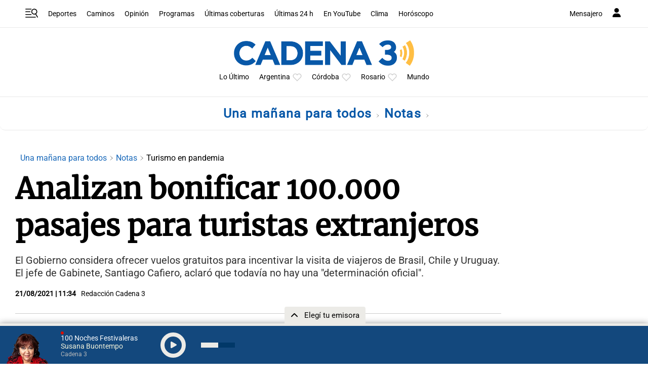

--- FILE ---
content_type: text/html; charset=utf-8
request_url: https://www.google.com/recaptcha/api2/aframe
body_size: 266
content:
<!DOCTYPE HTML><html><head><meta http-equiv="content-type" content="text/html; charset=UTF-8"></head><body><script nonce="MmtGJWhV7dNJCWaWlpOGtg">/** Anti-fraud and anti-abuse applications only. See google.com/recaptcha */ try{var clients={'sodar':'https://pagead2.googlesyndication.com/pagead/sodar?'};window.addEventListener("message",function(a){try{if(a.source===window.parent){var b=JSON.parse(a.data);var c=clients[b['id']];if(c){var d=document.createElement('img');d.src=c+b['params']+'&rc='+(localStorage.getItem("rc::a")?sessionStorage.getItem("rc::b"):"");window.document.body.appendChild(d);sessionStorage.setItem("rc::e",parseInt(sessionStorage.getItem("rc::e")||0)+1);localStorage.setItem("rc::h",'1769478006781');}}}catch(b){}});window.parent.postMessage("_grecaptcha_ready", "*");}catch(b){}</script></body></html>

--- FILE ---
content_type: application/javascript; charset=utf-8
request_url: https://fundingchoicesmessages.google.com/f/AGSKWxX8xIv3WuZPif55LjTL2t7mkCSKed7VHZYM666GYNVXX_VQvDtnSKIsHS2t6XdHirjzEwRzBUUt5mDkwqlmA3-bICDEJflHGvsP7Nit5TyRqatz44_s79t4LbvLrmGW7yvDaOH6E5w6AfpJe_Phw7lF4TnU5GF_8IdvKnSGUPBFAGxgD24DsMm67M5F/_/adiframem2._ad_actron./ads300_250./nativead./admarker_
body_size: -1287
content:
window['70d3bbed-d964-455e-9222-e1bfc5c968a6'] = true;